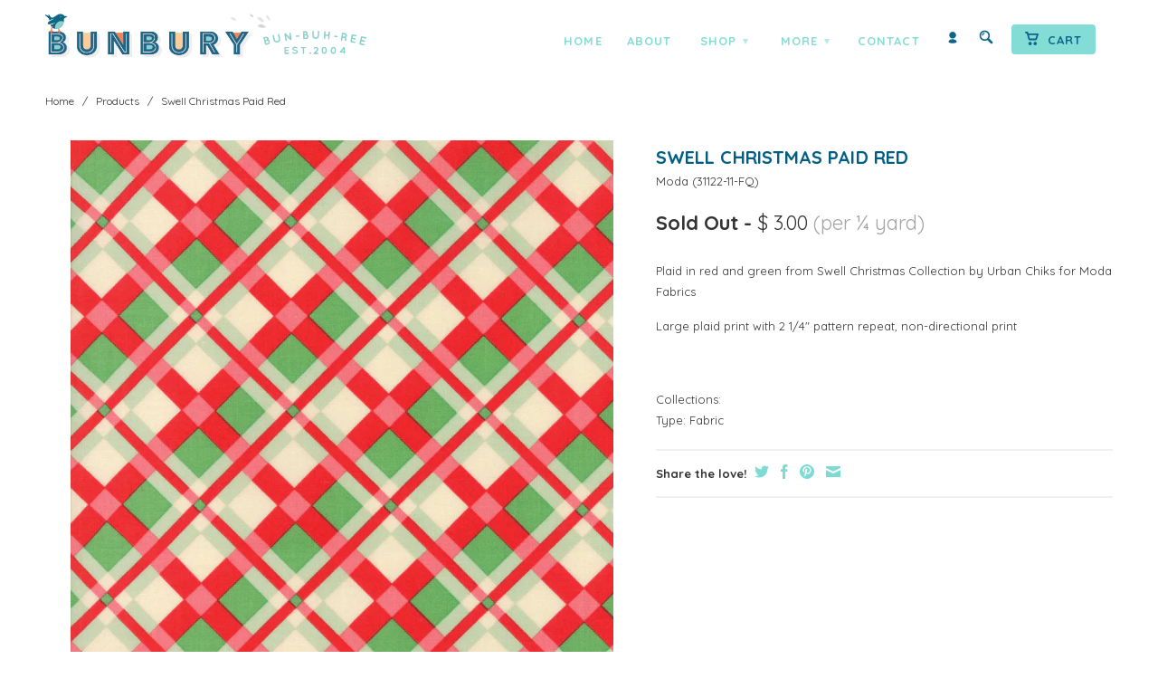

--- FILE ---
content_type: text/html; charset=utf-8
request_url: https://www.bunburyfabrics.com/products/swell-christmas-paid-red
body_size: 19200
content:
<!DOCTYPE html>
<!--[if lt IE 7 ]><html class="ie ie6" lang="en"> <![endif]-->
<!--[if IE 7 ]><html class="ie ie7" lang="en"> <![endif]-->
<!--[if IE 8 ]><html class="ie ie8" lang="en"> <![endif]-->
<!--[if (gte IE 9)|!(IE)]><!--><html lang="en"> <!--<![endif]-->

<head>
<!-- Google tag (gtag.js) -->
<script async src="https://www.googletagmanager.com/gtag/js?id=AW-1047105641"></script>
<script>
  window.dataLayer = window.dataLayer || [];
  function gtag(){dataLayer.push(arguments);}
  gtag('js', new Date());

  gtag('config', 'AW-1047105641');
</script>
    
    <meta name="p:domain_verify" content="d83054ebf78369afce29eecca9050491"/>
       
    <meta charset="utf-8">
    <meta http-equiv="cleartype" content="on">
    <meta name="robots" content="index,follow">
      
           
    <title>Swell Christmas Paid Red - Bunbury Fabrics</title>
    
    
      <meta name="description" content="Plaid in red and green from Swell Christmas Collection by Urban Chiks for Moda Fabrics Large plaid print with 2 1/4&quot; pattern repeat, non-directional print  " />
    

    <!-- Custom Fonts -->
    <link href="//fonts.googleapis.com/css?family=.|Open+Sans:light,normal,bold|Quicksand:light,normal,bold|Quicksand:light,normal,bold|Quicksand:light,normal,bold" rel="stylesheet" type="text/css" />

    

<meta property="og:site_name" content="Bunbury Fabrics">
<meta property="og:url" content="https://www.bunburyfabrics.com/products/swell-christmas-paid-red">
<meta property="og:title" content="Swell Christmas Paid Red">
<meta property="og:type" content="product">
<meta property="og:description" content="Plaid in red and green from Swell Christmas Collection by Urban Chiks for Moda Fabrics Large plaid print with 2 1/4&quot; pattern repeat, non-directional print  "><meta property="og:image" content="http://www.bunburyfabrics.com/cdn/shop/products/31122-11_dade50fc-b056-4b26-b0cf-c6b437136e8e.jpg?v=1585878730">
  <meta property="og:image:secure_url" content="https://www.bunburyfabrics.com/cdn/shop/products/31122-11_dade50fc-b056-4b26-b0cf-c6b437136e8e.jpg?v=1585878730">
  <meta property="og:image:width" content="700">
  <meta property="og:image:height" content="700"><meta property="og:price:amount" content="3.00">
  <meta property="og:price:currency" content="USD"><meta name="twitter:card" content="summary_large_image">
<meta name="twitter:title" content="Swell Christmas Paid Red">
<meta name="twitter:description" content="Plaid in red and green from Swell Christmas Collection by Urban Chiks for Moda Fabrics Large plaid print with 2 1/4&quot; pattern repeat, non-directional print  ">

    
    

    <!-- Mobile Specific Metas -->
    <meta name="HandheldFriendly" content="True">
    <meta name="MobileOptimized" content="320">
    <meta name="viewport" content="width=device-width, initial-scale=1, maximum-scale=1"> 

    <!-- Stylesheets -->
    <link href="//www.bunburyfabrics.com/cdn/shop/t/28/assets/styles.css?v=167559248080098627481728074598" rel="stylesheet" type="text/css" media="all" />
    <!--[if lte IE 9]>
      <link href="//www.bunburyfabrics.com/cdn/shop/t/28/assets/ie.css?v=16370617434440559491727823903" rel="stylesheet" type="text/css" media="all" />
    <![endif]-->
    <!--[if lte IE 7]>
      <script src="//www.bunburyfabrics.com/cdn/shop/t/28/assets/lte-ie7.js?v=163036231798125265921727823903" type="text/javascript"></script>
    <![endif]-->
    <link href="//www.bunburyfabrics.com/cdn/shop/t/28/assets/aeolidia.scss.css?v=77300374599110329831728070760" rel="stylesheet" type="text/css" media="all" />

    <!-- Icons -->
    <!-- /snippets/favicons.liquid -->
<link rel="apple-touch-icon" sizes="72x72" href="//www.bunburyfabrics.com/cdn/shop/t/28/assets/apple-touch-icon-72.png?v=151112699612231643081727823903">
<link rel="apple-touch-icon" sizes="76x76" href="//www.bunburyfabrics.com/cdn/shop/t/28/assets/apple-touch-icon-76.png?v=87754138956927724931727823903">
<link rel="apple-touch-icon" sizes="114x114" href="//www.bunburyfabrics.com/cdn/shop/t/28/assets/apple-touch-icon-114.png?v=179262338845385923611727823903">
<link rel="apple-touch-icon" sizes="120x120" href="//www.bunburyfabrics.com/cdn/shop/t/28/assets/apple-touch-icon-120.png?v=62554619951950176131727823903">
<link rel="apple-touch-icon" sizes="152x152" href="//www.bunburyfabrics.com/cdn/shop/t/28/assets/apple-touch-icon-152.png?v=175219369231488926631727823903">
<link rel="apple-touch-icon" sizes="167x167" href="//www.bunburyfabrics.com/cdn/shop/t/28/assets/apple-touch-icon-167.png?v=86166735830304160001727823903">
<link rel="apple-touch-icon" sizes="180x180" href="//www.bunburyfabrics.com/cdn/shop/t/28/assets/apple-touch-icon.png?v=78344512974278309641727823903">
<link rel="apple-touch-icon" sizes="196x196" href="//www.bunburyfabrics.com/cdn/shop/t/28/assets/apple-touch-icon-196.png?v=180143136332716244571727823903">
<link rel="icon" type="image/png" href="//www.bunburyfabrics.com/cdn/shop/t/28/assets/favicon-16x16.png?v=105132412965732833911727823903" sizes="16x16">
<link rel="icon" type="image/png" href="//www.bunburyfabrics.com/cdn/shop/t/28/assets/favicon-32x32.png?v=167838126253497199901727823903" sizes="32x32">
<link rel="icon" type="image/png" href="//www.bunburyfabrics.com/cdn/shop/t/28/assets/favicon-96x96.png?v=99586195465369746441727823903" sizes="96x96">
<link rel="icon" type="image/png" href="//www.bunburyfabrics.com/cdn/shop/t/28/assets/favicon-192x192.png?v=24000361823534837561727823903" sizes="192x192">
<link rel="manifest" href="//www.bunburyfabrics.com/cdn/shop/t/28/assets/manifest.json?v=19887788437393921251727823903">
<link rel="shortcut icon" sizes="196x196" href="//www.bunburyfabrics.com/cdn/shop/t/28/assets/apple-touch-icon-196.png?v=180143136332716244571727823903">
<meta name="apple-mobile-web-app-title" content="Bunbury Fabrics">
<meta name="application-name" content="Bunbury Fabrics">
<meta name="msapplication-config" content="//www.bunburyfabrics.com/cdn/shop/t/28/assets/browserconfig.xml?v=131456168448717392161727824777">
<meta name="theme-color" content="#005d83">
    <link rel="shortcut icon" type="image/x-icon" href="//www.bunburyfabrics.com/cdn/shop/t/28/assets/favicon.png?v=79762452325989656661727823903">
    <link rel="canonical" href="https://www.bunburyfabrics.com/products/swell-christmas-paid-red" />
    
    
   
    <!-- Block indexing for spam links 21 Jan 2024 --><!-- jQuery and jQuery fallback -->
    <script src="//ajax.googleapis.com/ajax/libs/jquery/1.11.2/jquery.min.js"></script>
    <script>window.jQuery || document.write("<script src='//www.bunburyfabrics.com/cdn/shop/t/28/assets/jquery.min.js?v=137856824382255512321727823903'>\x3C/script>")</script>
    <script src="//www.bunburyfabrics.com/cdn/shop/t/28/assets/app.js?v=178808291145851209441727823903" type="text/javascript"></script>
    
    <script src="//www.bunburyfabrics.com/cdn/shopifycloud/storefront/assets/themes_support/option_selection-b017cd28.js" type="text/javascript"></script>        
    <script>window.performance && window.performance.mark && window.performance.mark('shopify.content_for_header.start');</script><meta name="google-site-verification" content="YVzH8FuspbbWUsEWrNM46Ww3p55LclaXWSnW0iKYMJo">
<meta id="shopify-digital-wallet" name="shopify-digital-wallet" content="/8921218/digital_wallets/dialog">
<meta name="shopify-checkout-api-token" content="09adbd92b2dbb03d2d5d8071bdf4d93f">
<meta id="in-context-paypal-metadata" data-shop-id="8921218" data-venmo-supported="false" data-environment="production" data-locale="en_US" data-paypal-v4="true" data-currency="USD">
<link rel="alternate" type="application/json+oembed" href="https://www.bunburyfabrics.com/products/swell-christmas-paid-red.oembed">
<script async="async" src="/checkouts/internal/preloads.js?locale=en-US"></script>
<link rel="preconnect" href="https://shop.app" crossorigin="anonymous">
<script async="async" src="https://shop.app/checkouts/internal/preloads.js?locale=en-US&shop_id=8921218" crossorigin="anonymous"></script>
<script id="apple-pay-shop-capabilities" type="application/json">{"shopId":8921218,"countryCode":"US","currencyCode":"USD","merchantCapabilities":["supports3DS"],"merchantId":"gid:\/\/shopify\/Shop\/8921218","merchantName":"Bunbury Fabrics","requiredBillingContactFields":["postalAddress","email","phone"],"requiredShippingContactFields":["postalAddress","email","phone"],"shippingType":"shipping","supportedNetworks":["visa","masterCard","amex","discover","elo","jcb"],"total":{"type":"pending","label":"Bunbury Fabrics","amount":"1.00"},"shopifyPaymentsEnabled":true,"supportsSubscriptions":true}</script>
<script id="shopify-features" type="application/json">{"accessToken":"09adbd92b2dbb03d2d5d8071bdf4d93f","betas":["rich-media-storefront-analytics"],"domain":"www.bunburyfabrics.com","predictiveSearch":true,"shopId":8921218,"locale":"en"}</script>
<script>var Shopify = Shopify || {};
Shopify.shop = "bunbury-2.myshopify.com";
Shopify.locale = "en";
Shopify.currency = {"active":"USD","rate":"1.0"};
Shopify.country = "US";
Shopify.theme = {"name":"Retina 2.1 - 1\/4 yard price - NEWSLETTER","id":172585222438,"schema_name":null,"schema_version":null,"theme_store_id":null,"role":"main"};
Shopify.theme.handle = "null";
Shopify.theme.style = {"id":null,"handle":null};
Shopify.cdnHost = "www.bunburyfabrics.com/cdn";
Shopify.routes = Shopify.routes || {};
Shopify.routes.root = "/";</script>
<script type="module">!function(o){(o.Shopify=o.Shopify||{}).modules=!0}(window);</script>
<script>!function(o){function n(){var o=[];function n(){o.push(Array.prototype.slice.apply(arguments))}return n.q=o,n}var t=o.Shopify=o.Shopify||{};t.loadFeatures=n(),t.autoloadFeatures=n()}(window);</script>
<script>
  window.ShopifyPay = window.ShopifyPay || {};
  window.ShopifyPay.apiHost = "shop.app\/pay";
  window.ShopifyPay.redirectState = null;
</script>
<script id="shop-js-analytics" type="application/json">{"pageType":"product"}</script>
<script defer="defer" async type="module" src="//www.bunburyfabrics.com/cdn/shopifycloud/shop-js/modules/v2/client.init-shop-cart-sync_C5BV16lS.en.esm.js"></script>
<script defer="defer" async type="module" src="//www.bunburyfabrics.com/cdn/shopifycloud/shop-js/modules/v2/chunk.common_CygWptCX.esm.js"></script>
<script type="module">
  await import("//www.bunburyfabrics.com/cdn/shopifycloud/shop-js/modules/v2/client.init-shop-cart-sync_C5BV16lS.en.esm.js");
await import("//www.bunburyfabrics.com/cdn/shopifycloud/shop-js/modules/v2/chunk.common_CygWptCX.esm.js");

  window.Shopify.SignInWithShop?.initShopCartSync?.({"fedCMEnabled":true,"windoidEnabled":true});

</script>
<script>
  window.Shopify = window.Shopify || {};
  if (!window.Shopify.featureAssets) window.Shopify.featureAssets = {};
  window.Shopify.featureAssets['shop-js'] = {"shop-cart-sync":["modules/v2/client.shop-cart-sync_ZFArdW7E.en.esm.js","modules/v2/chunk.common_CygWptCX.esm.js"],"shop-button":["modules/v2/client.shop-button_tlx5R9nI.en.esm.js","modules/v2/chunk.common_CygWptCX.esm.js"],"init-fed-cm":["modules/v2/client.init-fed-cm_CmiC4vf6.en.esm.js","modules/v2/chunk.common_CygWptCX.esm.js"],"init-windoid":["modules/v2/client.init-windoid_sURxWdc1.en.esm.js","modules/v2/chunk.common_CygWptCX.esm.js"],"init-shop-cart-sync":["modules/v2/client.init-shop-cart-sync_C5BV16lS.en.esm.js","modules/v2/chunk.common_CygWptCX.esm.js"],"init-shop-email-lookup-coordinator":["modules/v2/client.init-shop-email-lookup-coordinator_B8hsDcYM.en.esm.js","modules/v2/chunk.common_CygWptCX.esm.js"],"shop-cash-offers":["modules/v2/client.shop-cash-offers_DOA2yAJr.en.esm.js","modules/v2/chunk.common_CygWptCX.esm.js","modules/v2/chunk.modal_D71HUcav.esm.js"],"pay-button":["modules/v2/client.pay-button_FdsNuTd3.en.esm.js","modules/v2/chunk.common_CygWptCX.esm.js"],"shop-login-button":["modules/v2/client.shop-login-button_C5VAVYt1.en.esm.js","modules/v2/chunk.common_CygWptCX.esm.js","modules/v2/chunk.modal_D71HUcav.esm.js"],"shop-toast-manager":["modules/v2/client.shop-toast-manager_ClPi3nE9.en.esm.js","modules/v2/chunk.common_CygWptCX.esm.js"],"avatar":["modules/v2/client.avatar_BTnouDA3.en.esm.js"],"init-shop-for-new-customer-accounts":["modules/v2/client.init-shop-for-new-customer-accounts_ChsxoAhi.en.esm.js","modules/v2/client.shop-login-button_C5VAVYt1.en.esm.js","modules/v2/chunk.common_CygWptCX.esm.js","modules/v2/chunk.modal_D71HUcav.esm.js"],"init-customer-accounts":["modules/v2/client.init-customer-accounts_DxDtT_ad.en.esm.js","modules/v2/client.shop-login-button_C5VAVYt1.en.esm.js","modules/v2/chunk.common_CygWptCX.esm.js","modules/v2/chunk.modal_D71HUcav.esm.js"],"init-customer-accounts-sign-up":["modules/v2/client.init-customer-accounts-sign-up_CPSyQ0Tj.en.esm.js","modules/v2/client.shop-login-button_C5VAVYt1.en.esm.js","modules/v2/chunk.common_CygWptCX.esm.js","modules/v2/chunk.modal_D71HUcav.esm.js"],"lead-capture":["modules/v2/client.lead-capture_Bi8yE_yS.en.esm.js","modules/v2/chunk.common_CygWptCX.esm.js","modules/v2/chunk.modal_D71HUcav.esm.js"],"checkout-modal":["modules/v2/client.checkout-modal_BPM8l0SH.en.esm.js","modules/v2/chunk.common_CygWptCX.esm.js","modules/v2/chunk.modal_D71HUcav.esm.js"],"shop-follow-button":["modules/v2/client.shop-follow-button_Cva4Ekp9.en.esm.js","modules/v2/chunk.common_CygWptCX.esm.js","modules/v2/chunk.modal_D71HUcav.esm.js"],"shop-login":["modules/v2/client.shop-login_D6lNrXab.en.esm.js","modules/v2/chunk.common_CygWptCX.esm.js","modules/v2/chunk.modal_D71HUcav.esm.js"],"payment-terms":["modules/v2/client.payment-terms_CZxnsJam.en.esm.js","modules/v2/chunk.common_CygWptCX.esm.js","modules/v2/chunk.modal_D71HUcav.esm.js"]};
</script>
<script id="__st">var __st={"a":8921218,"offset":-28800,"reqid":"a30368df-8f6b-4245-859f-0ac527690b0f-1768844194","pageurl":"www.bunburyfabrics.com\/products\/swell-christmas-paid-red","u":"b374e756dc4f","p":"product","rtyp":"product","rid":2699594301521};</script>
<script>window.ShopifyPaypalV4VisibilityTracking = true;</script>
<script id="captcha-bootstrap">!function(){'use strict';const t='contact',e='account',n='new_comment',o=[[t,t],['blogs',n],['comments',n],[t,'customer']],c=[[e,'customer_login'],[e,'guest_login'],[e,'recover_customer_password'],[e,'create_customer']],r=t=>t.map((([t,e])=>`form[action*='/${t}']:not([data-nocaptcha='true']) input[name='form_type'][value='${e}']`)).join(','),a=t=>()=>t?[...document.querySelectorAll(t)].map((t=>t.form)):[];function s(){const t=[...o],e=r(t);return a(e)}const i='password',u='form_key',d=['recaptcha-v3-token','g-recaptcha-response','h-captcha-response',i],f=()=>{try{return window.sessionStorage}catch{return}},m='__shopify_v',_=t=>t.elements[u];function p(t,e,n=!1){try{const o=window.sessionStorage,c=JSON.parse(o.getItem(e)),{data:r}=function(t){const{data:e,action:n}=t;return t[m]||n?{data:e,action:n}:{data:t,action:n}}(c);for(const[e,n]of Object.entries(r))t.elements[e]&&(t.elements[e].value=n);n&&o.removeItem(e)}catch(o){console.error('form repopulation failed',{error:o})}}const l='form_type',E='cptcha';function T(t){t.dataset[E]=!0}const w=window,h=w.document,L='Shopify',v='ce_forms',y='captcha';let A=!1;((t,e)=>{const n=(g='f06e6c50-85a8-45c8-87d0-21a2b65856fe',I='https://cdn.shopify.com/shopifycloud/storefront-forms-hcaptcha/ce_storefront_forms_captcha_hcaptcha.v1.5.2.iife.js',D={infoText:'Protected by hCaptcha',privacyText:'Privacy',termsText:'Terms'},(t,e,n)=>{const o=w[L][v],c=o.bindForm;if(c)return c(t,g,e,D).then(n);var r;o.q.push([[t,g,e,D],n]),r=I,A||(h.body.append(Object.assign(h.createElement('script'),{id:'captcha-provider',async:!0,src:r})),A=!0)});var g,I,D;w[L]=w[L]||{},w[L][v]=w[L][v]||{},w[L][v].q=[],w[L][y]=w[L][y]||{},w[L][y].protect=function(t,e){n(t,void 0,e),T(t)},Object.freeze(w[L][y]),function(t,e,n,w,h,L){const[v,y,A,g]=function(t,e,n){const i=e?o:[],u=t?c:[],d=[...i,...u],f=r(d),m=r(i),_=r(d.filter((([t,e])=>n.includes(e))));return[a(f),a(m),a(_),s()]}(w,h,L),I=t=>{const e=t.target;return e instanceof HTMLFormElement?e:e&&e.form},D=t=>v().includes(t);t.addEventListener('submit',(t=>{const e=I(t);if(!e)return;const n=D(e)&&!e.dataset.hcaptchaBound&&!e.dataset.recaptchaBound,o=_(e),c=g().includes(e)&&(!o||!o.value);(n||c)&&t.preventDefault(),c&&!n&&(function(t){try{if(!f())return;!function(t){const e=f();if(!e)return;const n=_(t);if(!n)return;const o=n.value;o&&e.removeItem(o)}(t);const e=Array.from(Array(32),(()=>Math.random().toString(36)[2])).join('');!function(t,e){_(t)||t.append(Object.assign(document.createElement('input'),{type:'hidden',name:u})),t.elements[u].value=e}(t,e),function(t,e){const n=f();if(!n)return;const o=[...t.querySelectorAll(`input[type='${i}']`)].map((({name:t})=>t)),c=[...d,...o],r={};for(const[a,s]of new FormData(t).entries())c.includes(a)||(r[a]=s);n.setItem(e,JSON.stringify({[m]:1,action:t.action,data:r}))}(t,e)}catch(e){console.error('failed to persist form',e)}}(e),e.submit())}));const S=(t,e)=>{t&&!t.dataset[E]&&(n(t,e.some((e=>e===t))),T(t))};for(const o of['focusin','change'])t.addEventListener(o,(t=>{const e=I(t);D(e)&&S(e,y())}));const B=e.get('form_key'),M=e.get(l),P=B&&M;t.addEventListener('DOMContentLoaded',(()=>{const t=y();if(P)for(const e of t)e.elements[l].value===M&&p(e,B);[...new Set([...A(),...v().filter((t=>'true'===t.dataset.shopifyCaptcha))])].forEach((e=>S(e,t)))}))}(h,new URLSearchParams(w.location.search),n,t,e,['guest_login'])})(!0,!0)}();</script>
<script integrity="sha256-4kQ18oKyAcykRKYeNunJcIwy7WH5gtpwJnB7kiuLZ1E=" data-source-attribution="shopify.loadfeatures" defer="defer" src="//www.bunburyfabrics.com/cdn/shopifycloud/storefront/assets/storefront/load_feature-a0a9edcb.js" crossorigin="anonymous"></script>
<script crossorigin="anonymous" defer="defer" src="//www.bunburyfabrics.com/cdn/shopifycloud/storefront/assets/shopify_pay/storefront-65b4c6d7.js?v=20250812"></script>
<script data-source-attribution="shopify.dynamic_checkout.dynamic.init">var Shopify=Shopify||{};Shopify.PaymentButton=Shopify.PaymentButton||{isStorefrontPortableWallets:!0,init:function(){window.Shopify.PaymentButton.init=function(){};var t=document.createElement("script");t.src="https://www.bunburyfabrics.com/cdn/shopifycloud/portable-wallets/latest/portable-wallets.en.js",t.type="module",document.head.appendChild(t)}};
</script>
<script data-source-attribution="shopify.dynamic_checkout.buyer_consent">
  function portableWalletsHideBuyerConsent(e){var t=document.getElementById("shopify-buyer-consent"),n=document.getElementById("shopify-subscription-policy-button");t&&n&&(t.classList.add("hidden"),t.setAttribute("aria-hidden","true"),n.removeEventListener("click",e))}function portableWalletsShowBuyerConsent(e){var t=document.getElementById("shopify-buyer-consent"),n=document.getElementById("shopify-subscription-policy-button");t&&n&&(t.classList.remove("hidden"),t.removeAttribute("aria-hidden"),n.addEventListener("click",e))}window.Shopify?.PaymentButton&&(window.Shopify.PaymentButton.hideBuyerConsent=portableWalletsHideBuyerConsent,window.Shopify.PaymentButton.showBuyerConsent=portableWalletsShowBuyerConsent);
</script>
<script data-source-attribution="shopify.dynamic_checkout.cart.bootstrap">document.addEventListener("DOMContentLoaded",(function(){function t(){return document.querySelector("shopify-accelerated-checkout-cart, shopify-accelerated-checkout")}if(t())Shopify.PaymentButton.init();else{new MutationObserver((function(e,n){t()&&(Shopify.PaymentButton.init(),n.disconnect())})).observe(document.body,{childList:!0,subtree:!0})}}));
</script>
<link id="shopify-accelerated-checkout-styles" rel="stylesheet" media="screen" href="https://www.bunburyfabrics.com/cdn/shopifycloud/portable-wallets/latest/accelerated-checkout-backwards-compat.css" crossorigin="anonymous">
<style id="shopify-accelerated-checkout-cart">
        #shopify-buyer-consent {
  margin-top: 1em;
  display: inline-block;
  width: 100%;
}

#shopify-buyer-consent.hidden {
  display: none;
}

#shopify-subscription-policy-button {
  background: none;
  border: none;
  padding: 0;
  text-decoration: underline;
  font-size: inherit;
  cursor: pointer;
}

#shopify-subscription-policy-button::before {
  box-shadow: none;
}

      </style>

<script>window.performance && window.performance.mark && window.performance.mark('shopify.content_for_header.end');</script>

<script src="https://cdn.shopify.com/extensions/19689677-6488-4a31-adf3-fcf4359c5fd9/forms-2295/assets/shopify-forms-loader.js" type="text/javascript" defer="defer"></script>
<link href="https://monorail-edge.shopifysvc.com" rel="dns-prefetch">
<script>(function(){if ("sendBeacon" in navigator && "performance" in window) {try {var session_token_from_headers = performance.getEntriesByType('navigation')[0].serverTiming.find(x => x.name == '_s').description;} catch {var session_token_from_headers = undefined;}var session_cookie_matches = document.cookie.match(/_shopify_s=([^;]*)/);var session_token_from_cookie = session_cookie_matches && session_cookie_matches.length === 2 ? session_cookie_matches[1] : "";var session_token = session_token_from_headers || session_token_from_cookie || "";function handle_abandonment_event(e) {var entries = performance.getEntries().filter(function(entry) {return /monorail-edge.shopifysvc.com/.test(entry.name);});if (!window.abandonment_tracked && entries.length === 0) {window.abandonment_tracked = true;var currentMs = Date.now();var navigation_start = performance.timing.navigationStart;var payload = {shop_id: 8921218,url: window.location.href,navigation_start,duration: currentMs - navigation_start,session_token,page_type: "product"};window.navigator.sendBeacon("https://monorail-edge.shopifysvc.com/v1/produce", JSON.stringify({schema_id: "online_store_buyer_site_abandonment/1.1",payload: payload,metadata: {event_created_at_ms: currentMs,event_sent_at_ms: currentMs}}));}}window.addEventListener('pagehide', handle_abandonment_event);}}());</script>
<script id="web-pixels-manager-setup">(function e(e,d,r,n,o){if(void 0===o&&(o={}),!Boolean(null===(a=null===(i=window.Shopify)||void 0===i?void 0:i.analytics)||void 0===a?void 0:a.replayQueue)){var i,a;window.Shopify=window.Shopify||{};var t=window.Shopify;t.analytics=t.analytics||{};var s=t.analytics;s.replayQueue=[],s.publish=function(e,d,r){return s.replayQueue.push([e,d,r]),!0};try{self.performance.mark("wpm:start")}catch(e){}var l=function(){var e={modern:/Edge?\/(1{2}[4-9]|1[2-9]\d|[2-9]\d{2}|\d{4,})\.\d+(\.\d+|)|Firefox\/(1{2}[4-9]|1[2-9]\d|[2-9]\d{2}|\d{4,})\.\d+(\.\d+|)|Chrom(ium|e)\/(9{2}|\d{3,})\.\d+(\.\d+|)|(Maci|X1{2}).+ Version\/(15\.\d+|(1[6-9]|[2-9]\d|\d{3,})\.\d+)([,.]\d+|)( \(\w+\)|)( Mobile\/\w+|) Safari\/|Chrome.+OPR\/(9{2}|\d{3,})\.\d+\.\d+|(CPU[ +]OS|iPhone[ +]OS|CPU[ +]iPhone|CPU IPhone OS|CPU iPad OS)[ +]+(15[._]\d+|(1[6-9]|[2-9]\d|\d{3,})[._]\d+)([._]\d+|)|Android:?[ /-](13[3-9]|1[4-9]\d|[2-9]\d{2}|\d{4,})(\.\d+|)(\.\d+|)|Android.+Firefox\/(13[5-9]|1[4-9]\d|[2-9]\d{2}|\d{4,})\.\d+(\.\d+|)|Android.+Chrom(ium|e)\/(13[3-9]|1[4-9]\d|[2-9]\d{2}|\d{4,})\.\d+(\.\d+|)|SamsungBrowser\/([2-9]\d|\d{3,})\.\d+/,legacy:/Edge?\/(1[6-9]|[2-9]\d|\d{3,})\.\d+(\.\d+|)|Firefox\/(5[4-9]|[6-9]\d|\d{3,})\.\d+(\.\d+|)|Chrom(ium|e)\/(5[1-9]|[6-9]\d|\d{3,})\.\d+(\.\d+|)([\d.]+$|.*Safari\/(?![\d.]+ Edge\/[\d.]+$))|(Maci|X1{2}).+ Version\/(10\.\d+|(1[1-9]|[2-9]\d|\d{3,})\.\d+)([,.]\d+|)( \(\w+\)|)( Mobile\/\w+|) Safari\/|Chrome.+OPR\/(3[89]|[4-9]\d|\d{3,})\.\d+\.\d+|(CPU[ +]OS|iPhone[ +]OS|CPU[ +]iPhone|CPU IPhone OS|CPU iPad OS)[ +]+(10[._]\d+|(1[1-9]|[2-9]\d|\d{3,})[._]\d+)([._]\d+|)|Android:?[ /-](13[3-9]|1[4-9]\d|[2-9]\d{2}|\d{4,})(\.\d+|)(\.\d+|)|Mobile Safari.+OPR\/([89]\d|\d{3,})\.\d+\.\d+|Android.+Firefox\/(13[5-9]|1[4-9]\d|[2-9]\d{2}|\d{4,})\.\d+(\.\d+|)|Android.+Chrom(ium|e)\/(13[3-9]|1[4-9]\d|[2-9]\d{2}|\d{4,})\.\d+(\.\d+|)|Android.+(UC? ?Browser|UCWEB|U3)[ /]?(15\.([5-9]|\d{2,})|(1[6-9]|[2-9]\d|\d{3,})\.\d+)\.\d+|SamsungBrowser\/(5\.\d+|([6-9]|\d{2,})\.\d+)|Android.+MQ{2}Browser\/(14(\.(9|\d{2,})|)|(1[5-9]|[2-9]\d|\d{3,})(\.\d+|))(\.\d+|)|K[Aa][Ii]OS\/(3\.\d+|([4-9]|\d{2,})\.\d+)(\.\d+|)/},d=e.modern,r=e.legacy,n=navigator.userAgent;return n.match(d)?"modern":n.match(r)?"legacy":"unknown"}(),u="modern"===l?"modern":"legacy",c=(null!=n?n:{modern:"",legacy:""})[u],f=function(e){return[e.baseUrl,"/wpm","/b",e.hashVersion,"modern"===e.buildTarget?"m":"l",".js"].join("")}({baseUrl:d,hashVersion:r,buildTarget:u}),m=function(e){var d=e.version,r=e.bundleTarget,n=e.surface,o=e.pageUrl,i=e.monorailEndpoint;return{emit:function(e){var a=e.status,t=e.errorMsg,s=(new Date).getTime(),l=JSON.stringify({metadata:{event_sent_at_ms:s},events:[{schema_id:"web_pixels_manager_load/3.1",payload:{version:d,bundle_target:r,page_url:o,status:a,surface:n,error_msg:t},metadata:{event_created_at_ms:s}}]});if(!i)return console&&console.warn&&console.warn("[Web Pixels Manager] No Monorail endpoint provided, skipping logging."),!1;try{return self.navigator.sendBeacon.bind(self.navigator)(i,l)}catch(e){}var u=new XMLHttpRequest;try{return u.open("POST",i,!0),u.setRequestHeader("Content-Type","text/plain"),u.send(l),!0}catch(e){return console&&console.warn&&console.warn("[Web Pixels Manager] Got an unhandled error while logging to Monorail."),!1}}}}({version:r,bundleTarget:l,surface:e.surface,pageUrl:self.location.href,monorailEndpoint:e.monorailEndpoint});try{o.browserTarget=l,function(e){var d=e.src,r=e.async,n=void 0===r||r,o=e.onload,i=e.onerror,a=e.sri,t=e.scriptDataAttributes,s=void 0===t?{}:t,l=document.createElement("script"),u=document.querySelector("head"),c=document.querySelector("body");if(l.async=n,l.src=d,a&&(l.integrity=a,l.crossOrigin="anonymous"),s)for(var f in s)if(Object.prototype.hasOwnProperty.call(s,f))try{l.dataset[f]=s[f]}catch(e){}if(o&&l.addEventListener("load",o),i&&l.addEventListener("error",i),u)u.appendChild(l);else{if(!c)throw new Error("Did not find a head or body element to append the script");c.appendChild(l)}}({src:f,async:!0,onload:function(){if(!function(){var e,d;return Boolean(null===(d=null===(e=window.Shopify)||void 0===e?void 0:e.analytics)||void 0===d?void 0:d.initialized)}()){var d=window.webPixelsManager.init(e)||void 0;if(d){var r=window.Shopify.analytics;r.replayQueue.forEach((function(e){var r=e[0],n=e[1],o=e[2];d.publishCustomEvent(r,n,o)})),r.replayQueue=[],r.publish=d.publishCustomEvent,r.visitor=d.visitor,r.initialized=!0}}},onerror:function(){return m.emit({status:"failed",errorMsg:"".concat(f," has failed to load")})},sri:function(e){var d=/^sha384-[A-Za-z0-9+/=]+$/;return"string"==typeof e&&d.test(e)}(c)?c:"",scriptDataAttributes:o}),m.emit({status:"loading"})}catch(e){m.emit({status:"failed",errorMsg:(null==e?void 0:e.message)||"Unknown error"})}}})({shopId: 8921218,storefrontBaseUrl: "https://www.bunburyfabrics.com",extensionsBaseUrl: "https://extensions.shopifycdn.com/cdn/shopifycloud/web-pixels-manager",monorailEndpoint: "https://monorail-edge.shopifysvc.com/unstable/produce_batch",surface: "storefront-renderer",enabledBetaFlags: ["2dca8a86"],webPixelsConfigList: [{"id":"828113190","configuration":"{\"config\":\"{\\\"google_tag_ids\\\":[\\\"AW-1047105641\\\",\\\"GT-PBN54H9\\\",\\\"GT-MKTDC8C\\\"],\\\"target_country\\\":\\\"US\\\",\\\"gtag_events\\\":[{\\\"type\\\":\\\"search\\\",\\\"action_label\\\":[\\\"G-GQT5NG49GJ\\\",\\\"AW-1047105641\\\/qYNSCNCMuJUBEOmgpvMD\\\",\\\"AW-1047105641\\\"]},{\\\"type\\\":\\\"begin_checkout\\\",\\\"action_label\\\":[\\\"G-GQT5NG49GJ\\\",\\\"AW-1047105641\\\/LxISCM2MuJUBEOmgpvMD\\\",\\\"AW-1047105641\\\"]},{\\\"type\\\":\\\"view_item\\\",\\\"action_label\\\":[\\\"G-GQT5NG49GJ\\\",\\\"AW-1047105641\\\/DEhRCM-LuJUBEOmgpvMD\\\",\\\"MC-Y6LDMDS00W\\\",\\\"AW-1047105641\\\"]},{\\\"type\\\":\\\"purchase\\\",\\\"action_label\\\":[\\\"G-GQT5NG49GJ\\\",\\\"AW-1047105641\\\/WeDrCMyLuJUBEOmgpvMD\\\",\\\"MC-Y6LDMDS00W\\\",\\\"AW-1047105641\\\"]},{\\\"type\\\":\\\"page_view\\\",\\\"action_label\\\":[\\\"G-GQT5NG49GJ\\\",\\\"AW-1047105641\\\/F8KLCMmLuJUBEOmgpvMD\\\",\\\"MC-Y6LDMDS00W\\\",\\\"AW-1047105641\\\"]},{\\\"type\\\":\\\"add_payment_info\\\",\\\"action_label\\\":[\\\"G-GQT5NG49GJ\\\",\\\"AW-1047105641\\\/svyWCNOMuJUBEOmgpvMD\\\",\\\"AW-1047105641\\\"]},{\\\"type\\\":\\\"add_to_cart\\\",\\\"action_label\\\":[\\\"G-GQT5NG49GJ\\\",\\\"AW-1047105641\\\/XW3yCMqMuJUBEOmgpvMD\\\",\\\"AW-1047105641\\\"]}],\\\"enable_monitoring_mode\\\":false}\"}","eventPayloadVersion":"v1","runtimeContext":"OPEN","scriptVersion":"b2a88bafab3e21179ed38636efcd8a93","type":"APP","apiClientId":1780363,"privacyPurposes":[],"dataSharingAdjustments":{"protectedCustomerApprovalScopes":["read_customer_address","read_customer_email","read_customer_name","read_customer_personal_data","read_customer_phone"]}},{"id":"164593958","configuration":"{\"tagID\":\"2612400240200\"}","eventPayloadVersion":"v1","runtimeContext":"STRICT","scriptVersion":"18031546ee651571ed29edbe71a3550b","type":"APP","apiClientId":3009811,"privacyPurposes":["ANALYTICS","MARKETING","SALE_OF_DATA"],"dataSharingAdjustments":{"protectedCustomerApprovalScopes":["read_customer_address","read_customer_email","read_customer_name","read_customer_personal_data","read_customer_phone"]}},{"id":"shopify-app-pixel","configuration":"{}","eventPayloadVersion":"v1","runtimeContext":"STRICT","scriptVersion":"0450","apiClientId":"shopify-pixel","type":"APP","privacyPurposes":["ANALYTICS","MARKETING"]},{"id":"shopify-custom-pixel","eventPayloadVersion":"v1","runtimeContext":"LAX","scriptVersion":"0450","apiClientId":"shopify-pixel","type":"CUSTOM","privacyPurposes":["ANALYTICS","MARKETING"]}],isMerchantRequest: false,initData: {"shop":{"name":"Bunbury Fabrics","paymentSettings":{"currencyCode":"USD"},"myshopifyDomain":"bunbury-2.myshopify.com","countryCode":"US","storefrontUrl":"https:\/\/www.bunburyfabrics.com"},"customer":null,"cart":null,"checkout":null,"productVariants":[{"price":{"amount":3.0,"currencyCode":"USD"},"product":{"title":"Swell Christmas Paid Red","vendor":"Moda","id":"2699594301521","untranslatedTitle":"Swell Christmas Paid Red","url":"\/products\/swell-christmas-paid-red","type":"Fabric"},"id":"47893243101478","image":{"src":"\/\/www.bunburyfabrics.com\/cdn\/shop\/products\/31122-11_dade50fc-b056-4b26-b0cf-c6b437136e8e.jpg?v=1585878730"},"sku":"31122-11-FQ","title":"Default Title","untranslatedTitle":"Default Title"}],"purchasingCompany":null},},"https://www.bunburyfabrics.com/cdn","fcfee988w5aeb613cpc8e4bc33m6693e112",{"modern":"","legacy":""},{"shopId":"8921218","storefrontBaseUrl":"https:\/\/www.bunburyfabrics.com","extensionBaseUrl":"https:\/\/extensions.shopifycdn.com\/cdn\/shopifycloud\/web-pixels-manager","surface":"storefront-renderer","enabledBetaFlags":"[\"2dca8a86\"]","isMerchantRequest":"false","hashVersion":"fcfee988w5aeb613cpc8e4bc33m6693e112","publish":"custom","events":"[[\"page_viewed\",{}],[\"product_viewed\",{\"productVariant\":{\"price\":{\"amount\":3.0,\"currencyCode\":\"USD\"},\"product\":{\"title\":\"Swell Christmas Paid Red\",\"vendor\":\"Moda\",\"id\":\"2699594301521\",\"untranslatedTitle\":\"Swell Christmas Paid Red\",\"url\":\"\/products\/swell-christmas-paid-red\",\"type\":\"Fabric\"},\"id\":\"47893243101478\",\"image\":{\"src\":\"\/\/www.bunburyfabrics.com\/cdn\/shop\/products\/31122-11_dade50fc-b056-4b26-b0cf-c6b437136e8e.jpg?v=1585878730\"},\"sku\":\"31122-11-FQ\",\"title\":\"Default Title\",\"untranslatedTitle\":\"Default Title\"}}]]"});</script><script>
  window.ShopifyAnalytics = window.ShopifyAnalytics || {};
  window.ShopifyAnalytics.meta = window.ShopifyAnalytics.meta || {};
  window.ShopifyAnalytics.meta.currency = 'USD';
  var meta = {"product":{"id":2699594301521,"gid":"gid:\/\/shopify\/Product\/2699594301521","vendor":"Moda","type":"Fabric","handle":"swell-christmas-paid-red","variants":[{"id":47893243101478,"price":300,"name":"Swell Christmas Paid Red","public_title":null,"sku":"31122-11-FQ"}],"remote":false},"page":{"pageType":"product","resourceType":"product","resourceId":2699594301521,"requestId":"a30368df-8f6b-4245-859f-0ac527690b0f-1768844194"}};
  for (var attr in meta) {
    window.ShopifyAnalytics.meta[attr] = meta[attr];
  }
</script>
<script class="analytics">
  (function () {
    var customDocumentWrite = function(content) {
      var jquery = null;

      if (window.jQuery) {
        jquery = window.jQuery;
      } else if (window.Checkout && window.Checkout.$) {
        jquery = window.Checkout.$;
      }

      if (jquery) {
        jquery('body').append(content);
      }
    };

    var hasLoggedConversion = function(token) {
      if (token) {
        return document.cookie.indexOf('loggedConversion=' + token) !== -1;
      }
      return false;
    }

    var setCookieIfConversion = function(token) {
      if (token) {
        var twoMonthsFromNow = new Date(Date.now());
        twoMonthsFromNow.setMonth(twoMonthsFromNow.getMonth() + 2);

        document.cookie = 'loggedConversion=' + token + '; expires=' + twoMonthsFromNow;
      }
    }

    var trekkie = window.ShopifyAnalytics.lib = window.trekkie = window.trekkie || [];
    if (trekkie.integrations) {
      return;
    }
    trekkie.methods = [
      'identify',
      'page',
      'ready',
      'track',
      'trackForm',
      'trackLink'
    ];
    trekkie.factory = function(method) {
      return function() {
        var args = Array.prototype.slice.call(arguments);
        args.unshift(method);
        trekkie.push(args);
        return trekkie;
      };
    };
    for (var i = 0; i < trekkie.methods.length; i++) {
      var key = trekkie.methods[i];
      trekkie[key] = trekkie.factory(key);
    }
    trekkie.load = function(config) {
      trekkie.config = config || {};
      trekkie.config.initialDocumentCookie = document.cookie;
      var first = document.getElementsByTagName('script')[0];
      var script = document.createElement('script');
      script.type = 'text/javascript';
      script.onerror = function(e) {
        var scriptFallback = document.createElement('script');
        scriptFallback.type = 'text/javascript';
        scriptFallback.onerror = function(error) {
                var Monorail = {
      produce: function produce(monorailDomain, schemaId, payload) {
        var currentMs = new Date().getTime();
        var event = {
          schema_id: schemaId,
          payload: payload,
          metadata: {
            event_created_at_ms: currentMs,
            event_sent_at_ms: currentMs
          }
        };
        return Monorail.sendRequest("https://" + monorailDomain + "/v1/produce", JSON.stringify(event));
      },
      sendRequest: function sendRequest(endpointUrl, payload) {
        // Try the sendBeacon API
        if (window && window.navigator && typeof window.navigator.sendBeacon === 'function' && typeof window.Blob === 'function' && !Monorail.isIos12()) {
          var blobData = new window.Blob([payload], {
            type: 'text/plain'
          });

          if (window.navigator.sendBeacon(endpointUrl, blobData)) {
            return true;
          } // sendBeacon was not successful

        } // XHR beacon

        var xhr = new XMLHttpRequest();

        try {
          xhr.open('POST', endpointUrl);
          xhr.setRequestHeader('Content-Type', 'text/plain');
          xhr.send(payload);
        } catch (e) {
          console.log(e);
        }

        return false;
      },
      isIos12: function isIos12() {
        return window.navigator.userAgent.lastIndexOf('iPhone; CPU iPhone OS 12_') !== -1 || window.navigator.userAgent.lastIndexOf('iPad; CPU OS 12_') !== -1;
      }
    };
    Monorail.produce('monorail-edge.shopifysvc.com',
      'trekkie_storefront_load_errors/1.1',
      {shop_id: 8921218,
      theme_id: 172585222438,
      app_name: "storefront",
      context_url: window.location.href,
      source_url: "//www.bunburyfabrics.com/cdn/s/trekkie.storefront.cd680fe47e6c39ca5d5df5f0a32d569bc48c0f27.min.js"});

        };
        scriptFallback.async = true;
        scriptFallback.src = '//www.bunburyfabrics.com/cdn/s/trekkie.storefront.cd680fe47e6c39ca5d5df5f0a32d569bc48c0f27.min.js';
        first.parentNode.insertBefore(scriptFallback, first);
      };
      script.async = true;
      script.src = '//www.bunburyfabrics.com/cdn/s/trekkie.storefront.cd680fe47e6c39ca5d5df5f0a32d569bc48c0f27.min.js';
      first.parentNode.insertBefore(script, first);
    };
    trekkie.load(
      {"Trekkie":{"appName":"storefront","development":false,"defaultAttributes":{"shopId":8921218,"isMerchantRequest":null,"themeId":172585222438,"themeCityHash":"14879466848924793719","contentLanguage":"en","currency":"USD","eventMetadataId":"65b94808-7533-47be-b747-5f28dd1e3367"},"isServerSideCookieWritingEnabled":true,"monorailRegion":"shop_domain","enabledBetaFlags":["65f19447"]},"Session Attribution":{},"S2S":{"facebookCapiEnabled":false,"source":"trekkie-storefront-renderer","apiClientId":580111}}
    );

    var loaded = false;
    trekkie.ready(function() {
      if (loaded) return;
      loaded = true;

      window.ShopifyAnalytics.lib = window.trekkie;

      var originalDocumentWrite = document.write;
      document.write = customDocumentWrite;
      try { window.ShopifyAnalytics.merchantGoogleAnalytics.call(this); } catch(error) {};
      document.write = originalDocumentWrite;

      window.ShopifyAnalytics.lib.page(null,{"pageType":"product","resourceType":"product","resourceId":2699594301521,"requestId":"a30368df-8f6b-4245-859f-0ac527690b0f-1768844194","shopifyEmitted":true});

      var match = window.location.pathname.match(/checkouts\/(.+)\/(thank_you|post_purchase)/)
      var token = match? match[1]: undefined;
      if (!hasLoggedConversion(token)) {
        setCookieIfConversion(token);
        window.ShopifyAnalytics.lib.track("Viewed Product",{"currency":"USD","variantId":47893243101478,"productId":2699594301521,"productGid":"gid:\/\/shopify\/Product\/2699594301521","name":"Swell Christmas Paid Red","price":"3.00","sku":"31122-11-FQ","brand":"Moda","variant":null,"category":"Fabric","nonInteraction":true,"remote":false},undefined,undefined,{"shopifyEmitted":true});
      window.ShopifyAnalytics.lib.track("monorail:\/\/trekkie_storefront_viewed_product\/1.1",{"currency":"USD","variantId":47893243101478,"productId":2699594301521,"productGid":"gid:\/\/shopify\/Product\/2699594301521","name":"Swell Christmas Paid Red","price":"3.00","sku":"31122-11-FQ","brand":"Moda","variant":null,"category":"Fabric","nonInteraction":true,"remote":false,"referer":"https:\/\/www.bunburyfabrics.com\/products\/swell-christmas-paid-red"});
      }
    });


        var eventsListenerScript = document.createElement('script');
        eventsListenerScript.async = true;
        eventsListenerScript.src = "//www.bunburyfabrics.com/cdn/shopifycloud/storefront/assets/shop_events_listener-3da45d37.js";
        document.getElementsByTagName('head')[0].appendChild(eventsListenerScript);

})();</script>
  <script>
  if (!window.ga || (window.ga && typeof window.ga !== 'function')) {
    window.ga = function ga() {
      (window.ga.q = window.ga.q || []).push(arguments);
      if (window.Shopify && window.Shopify.analytics && typeof window.Shopify.analytics.publish === 'function') {
        window.Shopify.analytics.publish("ga_stub_called", {}, {sendTo: "google_osp_migration"});
      }
      console.error("Shopify's Google Analytics stub called with:", Array.from(arguments), "\nSee https://help.shopify.com/manual/promoting-marketing/pixels/pixel-migration#google for more information.");
    };
    if (window.Shopify && window.Shopify.analytics && typeof window.Shopify.analytics.publish === 'function') {
      window.Shopify.analytics.publish("ga_stub_initialized", {}, {sendTo: "google_osp_migration"});
    }
  }
</script>
<script
  defer
  src="https://www.bunburyfabrics.com/cdn/shopifycloud/perf-kit/shopify-perf-kit-3.0.4.min.js"
  data-application="storefront-renderer"
  data-shop-id="8921218"
  data-render-region="gcp-us-central1"
  data-page-type="product"
  data-theme-instance-id="172585222438"
  data-theme-name=""
  data-theme-version=""
  data-monorail-region="shop_domain"
  data-resource-timing-sampling-rate="10"
  data-shs="true"
  data-shs-beacon="true"
  data-shs-export-with-fetch="true"
  data-shs-logs-sample-rate="1"
  data-shs-beacon-endpoint="https://www.bunburyfabrics.com/api/collect"
></script>
</head>
  
  <!-- ST - 06 Feb 2018 -->
  <body class="product  template-product">
  <!-- ST - 06 Feb 2018 -->
    <div>
      <div id="header" class="mm-fixed-top">
        <a href="#nav" class="icon-menu"> <span></span></a>
        <a href="#cart" class="icon-cart right"><svg version="1.1" id="Layer_1" xmlns="http://www.w3.org/2000/svg" xmlns:xlink="http://www.w3.org/1999/xlink" x="0px" y="0px"
	 viewBox="-116 76.2 16 16" enable-background="new -116 76.2 16 16" xml:space="preserve" width="15">
<path d="M-110,88.2c-1.1,0-2,0.9-2,2c0,1.1,0.9,2,2,2s2-0.9,2-2C-108,89.1-108.9,88.2-110,88.2z M-104,88.2c-1.1,0-2,0.9-2,2
	c0,1.1,0.9,2,2,2s2-0.9,2-2C-102,89.1-102.9,88.2-104,88.2z M-101,78.2h-10.9l-0.3-1c-0.2-0.9-0.8-1-1-1h-1.8c-0.6,0-1,0.4-1,1
	c0,0.6,0.4,1,1,1h1l2,7.2c0.2,0.6,0.6,0.8,1,0.8h8c0.4,0,0.8-0.2,1-0.8l1.7-5.2c0.2-0.5,0.3-0.8,0.3-1
	C-100,78.6-100.6,78.2-101,78.2z M-103.7,84.2h-6.6l-1.1-4h9L-103.7,84.2z"/>
</svg>              

      </div>
      
      <div class="hidden">
        <div id="nav">
          <ul>
            
              
                <li ><a href="/" title="Home">Home</a></li>
              
            
              
                <li ><a href="/pages/about-us" title="About">About</a></li>
              
            
              
                <li ><a href="/collections/fabric" title="Shop">Shop</a>
                  <ul>
                    
                      
                        <li ><a href="/collections/fabric" title="Fabric">Fabric</a></li>
                      
                    
                      
                        <li ><a href="/collections/sewing-kits" title="Kits">Kits</a></li>
                      
                    
                      
                        <li ><a href="/collections/pre-cut-fabric" title="Pre-Cut">Pre-Cut</a></li>
                      
                    
                      
                        <li ><a href="/pages/fabric-brands" title="Brands">Brands</a></li>
                      
                    
                      
                        <li ><a href="/pages/fabric-collections" title="Collections">Collections</a></li>
                      
                    
                      
                        <li ><a href="/pages/fabric-themes" title="Themes">Themes</a></li>
                      
                    
                      
                        <li ><a href="/collections/sewing-patterns-books" title="Patterns & Books">Patterns & Books</a></li>
                      
                    
                      
                        <li ><a href="/collections/notions" title="Notions">Notions</a></li>
                      
                    
                      
                        <li ><a href="/collections/trims" title="Trims">Trims</a></li>
                      
                    
                      
                        <li ><a href="/collections/felt" title="Felt">Felt</a></li>
                      
                    
                      
                        <li ><a href="/collections/embroidery" title="Embroidery">Embroidery</a></li>
                      
                    
                      
                        <li ><a href="/products/bunbury-fabrics-gift-certificates" title="Gift Certificates">Gift Certificates</a></li>
                      
                    
                      
                        <li ><a href="/collections/sale" title="Sale">Sale</a></li>
                      
                    
                  </ul>
                </li>
              
            
              
                <li ><a href="/pages/help" title="More">More</a>
                  <ul>
                    
                      
                        <li ><a href="/blogs/bunbury" title="Blog">Blog</a></li>
                      
                    
                      
                        <li ><a href="/pages/help" title="FAQs and Help">FAQs and Help</a></li>
                      
                    
                      
                        <li ><a href="/pages/returns" title="Returns">Returns</a></li>
                      
                    
                      
                        <li ><a href="/pages/shipping" title="Shipping">Shipping</a></li>
                      
                    
                  </ul>
                </li>
              
            
              
                <li ><a href="/pages/contact" title="Contact">Contact</a></li>
              
            
            
              
                <li class="account-link">
                  <a href="https://www.bunburyfabrics.com/customer_authentication/redirect?locale=en&amp;region_country=US" id="customer_login_link">My Account</a>
                </li>
              
            
          </ul>
        </div> 
          
        <div id="cart">
          <ul>
            <li class="mm-subtitle"><a class="mm-subclose continue" href="#cart">Continue Shopping</a></li>

            
              <li class="Label">Your Cart is Empty</li>
            
          </ul>
        </div>
      </div>

      <div class="header mm-fixed-top header_bar">
        <div class="container"> 
          <div class="five columns logo">
            <a href="https://www.bunburyfabrics.com" title="Bunbury Fabrics">
              
              <img src="//www.bunburyfabrics.com/cdn/shop/t/28/assets/logo.png?v=117106677252160581921727823903" alt="Bunbury Fabrics" data-src="//www.bunburyfabrics.com/cdn/shop/t/28/assets/logo.png?v=117106677252160581921727823903"  />
              
            </a>
          </div>

          <div class="eleven columns nav mobile_hidden">
            <ul class="menu">
              
                
                  <li><a href="/" title="Home" class="top-link ">Home</a></li>
                
              
                
                  <li><a href="/pages/about-us" title="About" class="top-link ">About</a></li>
                
              
                

                  
                  
                  
                  

                  <li><a href="/collections/fabric" title="Shop" class="sub-menu  ">Shop                     
                    <span class="arrow">▾</span></a> 
                    <div class="dropdown dropdown-wide">
                      <ul>
                        
                        
                        
                          
                          <li><a href="/collections/fabric" title="Fabric">Fabric</a></li>
                          

                          
                        
                          
                          <li><a href="/collections/sewing-kits" title="Kits">Kits</a></li>
                          

                          
                        
                          
                          <li><a href="/collections/pre-cut-fabric" title="Pre-Cut">Pre-Cut</a></li>
                          

                          
                        
                          
                          <li><a href="/pages/fabric-brands" title="Brands">Brands</a></li>
                          

                          
                        
                          
                          <li><a href="/pages/fabric-collections" title="Collections">Collections</a></li>
                          

                          
                        
                          
                          <li><a href="/pages/fabric-themes" title="Themes">Themes</a></li>
                          

                          
                        
                          
                          <li><a href="/collections/sewing-patterns-books" title="Patterns & Books">Patterns & Books</a></li>
                          

                          
                        
                          
                          <li><a href="/collections/notions" title="Notions">Notions</a></li>
                          

                          
                        
                          
                          <li><a href="/collections/trims" title="Trims">Trims</a></li>
                          

                          
                        
                          
                          <li><a href="/collections/felt" title="Felt">Felt</a></li>
                          

                          
                            
                            </ul>
                            <ul>
                          
                        
                          
                          <li><a href="/collections/embroidery" title="Embroidery">Embroidery</a></li>
                          

                          
                        
                          
                          <li><a href="/products/bunbury-fabrics-gift-certificates" title="Gift Certificates">Gift Certificates</a></li>
                          

                          
                        
                          
                          <li><a href="/collections/sale" title="Sale">Sale</a></li>
                          

                          
                        
                      </ul>
                    </div>
                  </li>
                
              
                

                  
                  
                  
                  

                  <li><a href="/pages/help" title="More" class="sub-menu  ">More                     
                    <span class="arrow">▾</span></a> 
                    <div class="dropdown ">
                      <ul>
                        
                        
                        
                          
                          <li><a href="/blogs/bunbury" title="Blog">Blog</a></li>
                          

                          
                        
                          
                          <li><a href="/pages/help" title="FAQs and Help">FAQs and Help</a></li>
                          

                          
                        
                          
                          <li><a href="/pages/returns" title="Returns">Returns</a></li>
                          

                          
                        
                          
                          <li><a href="/pages/shipping" title="Shipping">Shipping</a></li>
                          

                          
                        
                      </ul>
                    </div>
                  </li>
                
              
                
                  <li><a href="/pages/contact" title="Contact" class="top-link ">Contact</a></li>
                
              
            
              
              
                <li class="account-link">
                  <a href="/account" title="My Account " class="icon-user"><svg version="1.1" id="Layer_1" xmlns="http://www.w3.org/2000/svg" xmlns:xlink="http://www.w3.org/1999/xlink" x="0px" y="0px"
	 viewBox="-112 72.2 24 24" enable-background="new -112 72.2 24 24" xml:space="preserve">
<path d="M-96.5,84.8c-0.9,0.9-2.2,1.5-3.5,1.5s-2.6-0.6-3.5-1.5c-0.9-0.9-1.5-2.2-1.5-3.5c0-1.4,0.6-2.6,1.5-3.5
	c0.9-0.9,2.2-1.5,3.5-1.5s2.6,0.6,3.5,1.5c0.9,0.9,1.5,2.2,1.5,3.5C-95,82.6-95.6,83.9-96.5,84.8z M-106,91.2c0,1,2.2,2,6,2
	c3.5,0,6-1,6-2c0-2-2.4-4-6-4C-103.8,87.2-106,89.2-106,91.2z"/>
</svg>
</a>
                </li>
              
              
                <li class="account-link">
                  <a href="/search" title="Search" class="icon-search" id="search-toggle"><svg version="1.1" id="Layer_1" xmlns="http://www.w3.org/2000/svg" xmlns:xlink="http://www.w3.org/1999/xlink" x="0px" y="0px"
	 viewBox="125 -166.8 500 500" enable-background="new 125 -166.8 500 500" xml:space="preserve">
<path d="M334.6-30.6c0-10-8.2-18.4-18.2-18.4c-14.4,0-32,10.3-46.7,24.8c-15,14.9-26,34.8-26,47.9
	c0,10,8.2,18.2,18.2,18.2c8.9,0,16.4-6.4,17.9-15c4.5-18.3,20.2-35,39.8-39.5C328.1-14.2,334.6-21.7,334.6-30.6z M465.1,121.3
	c15.2-24.3,24-53.2,24-84c0-87.9-71.1-159-159-159c-87.9,0-159,71.1-159,159c0,87.9,71.1,159,159,159c30.9,0,59.6-8.8,84-24
	l104.4,104.3c14,14.1,36.9,14.1,51,0c14.1-14.1,14.1-37,0-51.1L465.1,121.3z M330.1,150.9c-62.7,0-113.6-50.9-113.6-113.6
	c0-62.7,50.9-113.6,113.6-113.6S443.6-25.4,443.6,37.3C443.6,100,392.7,150.9,330.1,150.9z"/>
</svg>
</a>
                </li>
              
              
              <li>
                <a href="#cart" class="icon-cart cart-button"><svg version="1.1" id="Layer_1" xmlns="http://www.w3.org/2000/svg" xmlns:xlink="http://www.w3.org/1999/xlink" x="0px" y="0px"
	 viewBox="-116 76.2 16 16" enable-background="new -116 76.2 16 16" xml:space="preserve" width="15">
<path d="M-110,88.2c-1.1,0-2,0.9-2,2c0,1.1,0.9,2,2,2s2-0.9,2-2C-108,89.1-108.9,88.2-110,88.2z M-104,88.2c-1.1,0-2,0.9-2,2
	c0,1.1,0.9,2,2,2s2-0.9,2-2C-102,89.1-102.9,88.2-104,88.2z M-101,78.2h-10.9l-0.3-1c-0.2-0.9-0.8-1-1-1h-1.8c-0.6,0-1,0.4-1,1
	c0,0.6,0.4,1,1,1h1l2,7.2c0.2,0.6,0.6,0.8,1,0.8h8c0.4,0,0.8-0.2,1-0.8l1.7-5.2c0.2-0.5,0.3-0.8,0.3-1
	C-100,78.6-100.6,78.2-101,78.2z M-103.7,84.2h-6.6l-1.1-4h9L-103.7,84.2z"/>
</svg>

<span>Cart</span></a>
              </li>
            </ul>
          </div>
        </div>
      </div>


      
        <div class="container main content"> 
      

      

      
        


<div class="sixteen columns">
  <div class="clearfix breadcrumb">
    <div class="right mobile_hidden">
      

      
    </div>


      <div class="breadcrumb_text" itemscope itemtype="http://schema.org/BreadcrumbList">
        <span itemprop="itemListElement" itemscope itemtype="http://schema.org/ListItem">
          <meta itemprop="position" content="1" />
          <a href="https://www.bunburyfabrics.com" title="Bunbury Fabrics" itemprop="item"><span itemprop="name">Home</span></a></span>
        &nbsp; / &nbsp;
        <span itemprop="itemListElement" itemscope itemtype="http://schema.org/ListItem">
        <meta itemprop="position" content="2" />  
          
            <a href="/collections/all" title="Products" itemprop="item"><span itemprop="name">Products</span></a>
          
        </span>
        &nbsp; / &nbsp;
        Swell Christmas Paid Red
      </div>
  </div>
</div>


  	<div class="sixteen columns" itemscope itemtype="http://schema.org/Product">
    <div id="product-2699594301521">

<meta itemprop="image" content="https://www.bunburyfabrics.com/cdn/shop/products/31122-11_dade50fc-b056-4b26-b0cf-c6b437136e8e_grande.jpg?v=1585878730"/>
<meta itemprop="gtin" content=""/>
<meta itemprop="mpn" content="31122-11-FQ"/>

	<div class="section product_section clearfix">
	  
  	              
       <div class="nine columns alpha">
         

<div class="flexslider product_gallery product_slider" id="product-2699594301521-gallery">
  <ul class="slides">
    
      <li data-thumb="//www.bunburyfabrics.com/cdn/shop/products/31122-11_dade50fc-b056-4b26-b0cf-c6b437136e8e_grande.jpg?v=1585878730" data-title="Swell Christmas Paid Red">
        
          <a href="//www.bunburyfabrics.com/cdn/shop/products/31122-11_dade50fc-b056-4b26-b0cf-c6b437136e8e.jpg?v=1585878730" class="fancybox" data-fancybox-group="2699594301521" title="Swell Christmas Paid Red">
            <img src="//www.bunburyfabrics.com/cdn/shop/t/28/assets/loader.gif?v=38408244440897529091727823903" data-src="//www.bunburyfabrics.com/cdn/shop/products/31122-11_dade50fc-b056-4b26-b0cf-c6b437136e8e_grande.jpg?v=1585878730" data-src-retina="//www.bunburyfabrics.com/cdn/shop/products/31122-11_dade50fc-b056-4b26-b0cf-c6b437136e8e_1024x1024.jpg?v=1585878730" alt="Swell Christmas Paid Red" data-index="0" data-image-id="7363101294673" data-cloudzoom="zoomImage: '//www.bunburyfabrics.com/cdn/shop/products/31122-11_dade50fc-b056-4b26-b0cf-c6b437136e8e.jpg?v=1585878730', tintColor: '#ffffff', zoomPosition: 'inside', zoomOffsetX: 0, hoverIntentDelay: 100, touchStartDelay: 250" class="cloudzoom featured_image" />
          </a>
        
      </li>
    
      <li data-thumb="//www.bunburyfabrics.com/cdn/shop/products/31122-11_grande.jpg?v=1585878730" data-title="Swell Christmas Paid Red">
        
          <a href="//www.bunburyfabrics.com/cdn/shop/products/31122-11.jpg?v=1585878730" class="fancybox" data-fancybox-group="2699594301521" title="Swell Christmas Paid Red">
            <img src="//www.bunburyfabrics.com/cdn/shop/t/28/assets/loader.gif?v=38408244440897529091727823903" data-src="//www.bunburyfabrics.com/cdn/shop/products/31122-11_grande.jpg?v=1585878730" data-src-retina="//www.bunburyfabrics.com/cdn/shop/products/31122-11_1024x1024.jpg?v=1585878730" alt="Swell Christmas Paid Red" data-index="1" data-image-id="7363100344401" data-cloudzoom="zoomImage: '//www.bunburyfabrics.com/cdn/shop/products/31122-11.jpg?v=1585878730', tintColor: '#ffffff', zoomPosition: 'inside', zoomOffsetX: 0, hoverIntentDelay: 100, touchStartDelay: 250" class="cloudzoom " />
          </a>
        
      </li>
    
  </ul>
</div>
        </div>
     

     <div class="seven columns omega">
       <h1 class="product_name" itemprop="name">Swell Christmas Paid Red</h1>
       
          <p class="vendor">
            <span itemprop="brand"><a href="/collections/vendors?q=Moda" title="Moda">Moda</a></span> (<span itemprop="sku">31122-11-FQ</span>)
          </p>
       

      
      
      <p class="modal_price" itemprop="offers" itemscope itemtype="http://schema.org/Offer">
         <meta itemprop="price" content="3.00" />
         
         <meta itemprop="priceCurrency" content="USD" />
         <meta itemprop="seller" content="Bunbury Fabrics" />
         <meta itemprop="availability" content="OutOfStock" />
         <meta itemprop="itemCondition" content="https://schema.org/NewCondition" />
         <meta itemprop="url" content="http://www.bunburyfabrics.com/products/swell-christmas-paid-red"/>
         <meta itemprop="brand" itemtype="https://schema.org/Brand" content="Moda" />

         <span class="sold_out">Sold Out <span class="sold_out_form"> - </span></span>
         <span class="variant_price">$ 3.00 <span class="per_yard"> (per &#188; yard)</span></span>         
         
                
      </p>
      
     
      

       
         
          <div class="description" itemprop="description">
            <p>Plaid in red and green from Swell Christmas Collection by Urban Chiks for Moda Fabrics</p>
<p>Large plaid print with 2 1/4" pattern repeat, non-directional print</p>
<p> </p>
          </div>
        
       

       

       

       <div class="meta">
         
           <p>
             <span class="label">Collections:</span> 
             <span>
              
            </span>
          </p>
         
       
         
            
        
           <p>
             <span class="label">Type:</span> 
             <span itemprop="category"><a href="/collections/types?q=Fabric" title="Fabric">Fabric</a></span>
           </p>
        

       </div>

        




  <hr />
  
<span class="social_buttons">
  Share the love! 

  

  

    <a href="https://twitter.com/intent/tweet?text=Check out Swell Christmas Paid Red from Bunbury Fabrics: https://www.bunburyfabrics.com/products/swell-christmas-paid-red" target="_blank" class="icon-twitter" title="Share this on Twitter"></a>

    <a href="https://www.facebook.com/sharer/sharer.php?u=https://www.bunburyfabrics.com/products/swell-christmas-paid-red" target="_blank" class="icon-facebook" title="Share this on Facebook"></a>

    
      <a href="//pinterest.com/pin/create/button/?url=https://www.bunburyfabrics.com/products/swell-christmas-paid-red&amp;media=//www.bunburyfabrics.com/cdn/shop/products/31122-11_dade50fc-b056-4b26-b0cf-c6b437136e8e.jpg?v=1585878730&amp;description=Swell Christmas Paid Red from Bunbury Fabrics" target="_blank" class="icon-pinterest" title="Share this on Pinterest"></a>&nbsp;
    

    <a href="mailto:?subject=Thought you might like Swell Christmas Paid Red&amp;body=Hey, I was browsing Bunbury Fabrics and found Swell Christmas Paid Red. I wanted to share it with you.%0D%0A%0D%0Ahttps://www.bunburyfabrics.com/products/swell-christmas-paid-red" target="_blank" class="icon-mail" title="Email this to a friend"></a>
</span>



     
    </div>
    
    
  </div>

  
  </div>

  
    

    

    
      
    
  
</div>
      
<script type="text/javascript">
// On quantity change, update fraction display
jQuery('.yardage-quantity').change(function(){
  var val = jQuery(this).val(),
  	  qty = (val * 0.25);
  fraction(qty);
  
  	jQuery('#price-preview').html(Shopify.formatMoney((300*val), "$ {{amount}}"));
  
});

function fraction( qty ){
   if( qty >  0 ){
	   var qty_adjusted = qty;

	   var qty_split = String(qty_adjusted).split('.');
	   var qty_whole = (qty_split[0]==0) ? '' : qty_split[0];
	   var word = ((qty_whole>1) || ( (qty_whole==1) && (qty_split[1]>'20') ) ) ? 'yards' : 'yard';

	   if( qty_split[1]=='25' ){
			      			qty_fraction = '&#188;';
		} else if( qty_split[1]=='5' ){
				   			qty_fraction = '&#189;';
		} else if( qty_split[1]=='75' ){
						      qty_fraction = '&#190;';
		} else{
						      qty_fraction = '';
	   }
		$('.total-yardage,.total-yards').html( qty_whole + qty_fraction + ' ' + word );
   }else{
		$('.total-yardage, .total-yards').html();
   }
}  
</script>
      

      </div>
<div class="sub-footer">
  <div class="container">

    <div class="four columns">
      
        <h6 class="title">Sitemap</h6>
        <ul class="footer_menu">
          
            <li><a href="/" title="Home">Home</a></li>
          
            <li><a href="/pages/about-us" title="About">About</a></li>
          
            <li><a href="/collections/fabric" title="Shop">Shop</a></li>
          
            <li><a href="/blogs/bunbury" title="Blog">Blog</a></li>
          
            <li><a href="/pages/contact" title="Contact">Contact</a></li>
          
            <li><a href="/pages/help" title="Help">Help</a></li>
          
            <li><a href="/pages/returns" title="Returns">Returns</a></li>
          
            <li><a href="/pages/shipping" title="Shipping">Shipping</a></li>
          
        </ul>
      
    </div>

    <div class="four columns">
      
        <h6 class="title">Customer Favorites</h6>
        <ul class="footer_menu">
          
            <li><a href="/collections/fabric" title="Fabric">Fabric</a></li>
          
            <li><a href="/collections/sewing-kits" title="Sewing Kits">Sewing Kits</a></li>
          
            <li><a href="/collections/pre-cut-fabric" title="Pre-Cut Fabric">Pre-Cut Fabric</a></li>
          
            <li><a href="/pages/fabric-brands" title="Brands">Brands</a></li>
          
            <li><a href="/pages/fabric-collections" title="Collections">Collections</a></li>
          
            <li><a href="/pages/fabric-themes" title="Themes">Themes</a></li>
          
            <li><a href="/collections/sewing-patterns-books" title="Patterns & Books">Patterns & Books</a></li>
          
            <li><a href="/collections/notions" title="Notions">Notions</a></li>
          
            <li><a href="/collections/trims" title="Trims">Trims</a></li>
          
            <li><a href="/collections/felt" title="Felt">Felt</a></li>
          
            <li><a href="/collections/embroidery" title="Embroidery">Embroidery</a></li>
          
            <li><a href="/collections/sale" title="Sale">Sale</a></li>
          
        </ul>
      
    </div>

    <div class="eight columns">  <!-- Combine columns 3 and 4 into one -->
      
        <div class="footer_about">
          <h6 class="title">Bunbury Fabrics</h6>
          <div>Bunbury Fabrics is a family-owned and operated online quilt shop run by my husband and me. Located in Southern California since 2009, we created this space for those who dream of fabrics, patterns, and the joy of making beautiful things. Bunbury is more than just a store—it’s a welcoming escape, where you can gather inspiration, plan your next sewing project, and explore the latest trends in the sewing world.</div>
<p></p>
<p>Think of us as your friendly local quilt shop, but online. Our carefully curated collection of designer fabrics, notions, and patterns has been handpicked by a fellow sewing enthusiast who shares your passion for creating.</p>
<p>Our journey began as Fashionable Fabrics, and we’ve grown over the years thanks to the wonderful support of loyal customers like you. Inspired by the vibrant, creative spirit of our community, we eventually renamed our store Bunbury. The name comes from Oscar Wilde’s 1895 play The Importance of Being Earnest, where the lead character invents a friend named Bunbury to escape obligations. After all, who wouldn’t rather be sewing?</p>
<h3 class="collection_title">Our Story</h3>
<p>Sewing and fabrics have always been close to my heart. As a young girl, I cherished the quilts, crocheted afghans, and dresses my grandmother and mother lovingly made for me—handmade treasures that hold immense value because of the love and care that went into them.</p>
<p>This connection to sewing became even more profound when our first child, Ellie, was born prematurely at just 24 weeks. Although her time with us was heartbreakingly brief, the hospital gave us a handmade dress, hat, and blanket for her—a simple but incredibly touching gesture that touched my husband and me deeply. Since then, sewing has taken on a deeper meaning for me. What started as a form of therapy has become a love language. I find joy in creating handmade gifts, especially for those who need a little extra comfort.</p>
<p>Building Bunbury with my husband—my high school sweetheart and partner in everything—has been a dream come true. It allows me to share my passion for sewing with a community of makers who understand the joy of creating something meaningful with their hands.</p>
<p style="text-align: center;"><em>“And whatever you do, do it heartily, as to the Lord and not to men.” ~ [Colossians 3:23]</em></p>
<p>God Bless,<br>~ Tonia</p>
          <p class="about_footer_link"><a href="/pages/about-us"><strong>Continue Reading...</strong></a></p>
        </div>
      

      
        <ul class="social_icons">
          
            <li><a href="https://twitter.com/bunburyfabrics/" title="Bunbury Fabrics on Twitter" rel="me" target="_blank" class="icon-twitter"></a></li>
          
          
          
            <li><a href="https://www.facebook.com/BunburyFabrics/" title="Bunbury Fabrics on Facebook" rel="me" target="_blank" class="icon-facebook"></a></li>
          
          
          
          
          

          
          
          
            <li><a href="https://pinterest.com/bunburyfabrics" title="Bunbury Fabrics on Pinterest" rel="me" target="_blank" class="icon-pinterest"></a></li>
          
          
          
          
          
          
          

          
            <li><a href="https://instagram.com/bunburyfabrics" title="Bunbury Fabrics on Instagram" rel="me" target="_blank" class="icon-instagram"></a></li>
          

          
        </ul>
      
    </div>

    <div class="sixteen columns mobile_only">
      <p class="mobile_only">
        
      </p>
    </div>
  </div>
</div>

    
      <div class="footer">
        <div class="container">
          <div class="sixteen columns">
            <p class="credits">
              &copy; 2026 Bunbury Fabrics.
              
              <a target="_blank" rel="nofollow" href="https://www.shopify.com?utm_campaign=poweredby&amp;utm_medium=shopify&amp;utm_source=onlinestore"> </a>
            </p>
          </div>

          <div class="sixteen columns credits_right">
            <div class="payment_methods ">
              
              
              
              
              
              
              
              
              
              
            </div>
          </div>
        </div>
      </div>

      <div id="search">
        <div class="container">
          <div class="ten columns offset-by-three center">
            <div class="right search-close">
                X
            </div>
            <form action="/search">
              
                <input type="hidden" name="type" value="product" />
              
              <span class="icon-search search-submit"></span>
              <input type="text" name="q" placeholder="Search Bunbury Fabrics..." value="" autocapitalize="off" autocomplete="off" autocorrect="off" />
            </form>
          </div>
        </div>
      </div>
    </div>
    


    
    <script>

/**
 * Module to ajaxify all add to cart forms on the page.
 *
 * Copyright (c) 2015 Caroline Schnapp (11heavens.com)
 * Dual licensed under the MIT and GPL licenses:
 * http://www.opensource.org/licenses/mit-license.php
 * http://www.gnu.org/licenses/gpl.html
 *
 */
Shopify.AjaxifyCart = (function($) {
  
  // Some configuration options.
  // I have separated what you will never need to change from what
  // you might change.
  
  var _config = {
    
    // What you might want to change
    addToCartBtnLabel:             'Add to cart',
    addedToCartBtnLabel:           'Thank you!',
    addingToCartBtnLabel:          'Adding...',
    soldOutBtnLabel:               'Sold Out',
    howLongTillBtnReturnsToNormal: 1000, // in milliseconds.
    cartCountSelector:             '.cart-count, #cart-count a:first, #gocart p a, #cart .checkout em, .item-count',
    cartTotalSelector:             '#cart-price',
    // 'aboveForm' for top of add to cart form, 
    // 'belowForm' for below the add to cart form, and 
    // 'nextButton' for next to add to cart button.
    feedbackPosition:              'nextButton',
    
    // What you will never need to change
    addToCartBtnSelector:          '[type="submit"]',
    addToCartFormSelector:         'form[action="/cart/add"]',
    shopifyAjaxAddURL:             '/cart/add.js',
    shopifyAjaxCartURL:            '/cart.js'
  };
  
  // We need some feedback when adding an item to the cart.
  // Here it is.  
  var _showFeedback = function(success, html, $addToCartForm) {
    $('.ajaxified-cart-feedback').remove();
    var feedback = '<p class="ajaxified-cart-feedback ' + success + '">' + html + '</p>';
    switch (_config.feedbackPosition) {
      case 'aboveForm':
        $addToCartForm.before(feedback);
        break;
      case 'belowForm':
        $addToCartForm.after(feedback);
        break;
      case 'nextButton':
      default:
        $addToCartForm.find(_config.addToCartBtnSelector).after(feedback);
        break;   
    }
    // If you use animate.css
    // $('.ajaxified-cart-feedback').addClass('animated bounceInDown');
    $('.ajaxified-cart-feedback').slideDown();
  };
  var _setText = function($button, label) {
    if ($button.children().length) {
      $button.children().each(function() {
        if ($.trim($(this).text()) !== '') {
          $(this).text(label);
        }
      });
    }
    else {
      $button.val(label).text(label);
    }
  };
  var _init = function() {   
    $(document).ready(function() { 
      $(_config.addToCartFormSelector).submit(function(e) {
        e.preventDefault();
        var $addToCartForm = $(this);
        var $addToCartBtn = $addToCartForm.find(_config.addToCartBtnSelector);
        _setText($addToCartBtn, _config.addingToCartBtnLabel);
        $addToCartBtn.addClass('disabled').prop('disabled', true);
        // Add to cart.
        $.ajax({
          url: _config.shopifyAjaxAddURL,
          dataType: 'json',
          type: 'post',
          data: $addToCartForm.serialize(),
          success: function(itemData) {
            // Re-enable add to cart button.
            $addToCartBtn.addClass('inverted');
            _setText($addToCartBtn, _config.addedToCartBtnLabel);
            _showFeedback('success','<i class="fa fa-check"></i> Added to cart! <a href="/cart">View cart</a> or <a href="/collections/all">continue shopping</a>.',$addToCartForm);
            window.setTimeout(function(){
              $addToCartBtn.prop('disabled', false).removeClass('disabled').removeClass('inverted');
              _setText($addToCartBtn,_config.addToCartBtnLabel);
            }, _config.howLongTillBtnReturnsToNormal);
            // Update cart count and show cart link.
            $.getJSON(_config.shopifyAjaxCartURL, function(cart) {
              if (_config.cartCountSelector && $(_config.cartCountSelector).size()) {
                var value = $(_config.cartCountSelector).html() || '0';
                $(_config.cartCountSelector).html(value.replace(/[0-9]+/,cart.item_count)).removeClass('hidden-count');
              }
              if (_config.cartTotalSelector && $(_config.cartTotalSelector).size()) {
                if (typeof Currency !== 'undefined' && typeof Currency.moneyFormats !== 'undefined') {
                  var newCurrency = '';
                  if ($('[name="currencies"]').size()) {
                    newCurrency = $('[name="currencies"]').val();
                  }
                  else if ($('#currencies span.selected').size()) {
                    newCurrency = $('#currencies span.selected').attr('data-currency');
                  }
                  if (newCurrency) {
                    $(_config.cartTotalSelector).html('<span class=money>' + Shopify.formatMoney(Currency.convert(cart.total_price, "USD", newCurrency), Currency.money_format[newCurrency]) + '</span>');
                  } 
                  else {
                    $(_config.cartTotalSelector).html(Shopify.formatMoney(cart.total_price, "$ {{amount}}"));
                  }
                }
                else {
                  $(_config.cartTotalSelector).html(Shopify.formatMoney(cart.total_price, "$ {{amount}}"));
                }
              };
            });        
          }, 
          error: function(XMLHttpRequest) {
            var response = eval('(' + XMLHttpRequest.responseText + ')');
            response = response.description;
            if (response.slice(0,4) === 'All ') {
              _showFeedback('error', response.replace('All 1 ', 'All '), $addToCartForm);
              $addToCartBtn.prop('disabled', false);
              _setText($addToCartBtn, _config.soldOutBtnLabel);
              $addToCartBtn.prop('disabled',true);
            }
            else {
              _showFeedback('error', '<i class="fa fa-warning"></i> ' + response, $addToCartForm);
              $addToCartBtn.prop('disabled', false).removeClass('disabled');
              _setText($addToCartBtn, _config.addToCartBtnLabel);
            }
          }
        });   
        return false;    
      });
    });
  };
  return {
    init: function(params) {
        // Configuration
        params = params || {};
        // Merging with defaults.
        $.extend(_config, params);
        // Action
        $(function() {
          _init();
        });
    },    
    getConfig: function() {
      return _config;
    }
  }  
})(jQuery);

Shopify.AjaxifyCart.init();

</script>





<link href="//cdnjs.cloudflare.com/ajax/libs/font-awesome/4.0.3/css/font-awesome.css" rel="stylesheet" type="text/css" media="all" />

<style>
.ajaxified-cart-feedback {
  display: block;
  line-height: 36px;
  font-size: 90%;
  vertical-align: middle;
}
.ajaxified-cart-feedback.success { 
  color: #3D9970;
}
.ajaxified-cart-feedback.error { 
  color: #FF4136; 
} 
.ajaxified-cart-feedback a {
  border-bottom: 1px solid;
}
</style>


<!-- Forms app Newsletter CSS -->  
<script>
document.addEventListener('DOMContentLoaded', () => {
  const formContainer = document.querySelector('.form-container');

  const observer = new MutationObserver((mutationsList, observer) => {
    const form = document.querySelector('form-embed');

    if (form) {
      observer.disconnect();
      const shadow = form.shadowRoot;

      const sheet = new CSSStyleSheet();

      // Form Style
      sheet.insertRule(`
      ._inline_stahb_47 ._formContainer_stahb_30 {
          max-width: 100% ;
          width: unset ;
          display: flex ;
          flex-direction: row ;
        }
      `);

      // Form Style
      sheet.insertRule(`
      form._formFieldset_1ll8d_67 {
          flex-direction: row ;
        }
      `);
      
      // Button styles
      sheet.insertRule(`
        button._formSubmitButton_1ll8d_81 {
          text-transform: uppercase ;
          font-weight: bold ;
          font-size: 14px ;
        }
      `);
      
      // Button hover styles
      sheet.insertRule(`
        button._formSubmitButton_1ll8d_81:hover {
          background-color: #005d83 ;
          color: #fff ;
          filter: unset ;
        }
      `);

      // Paragraph text styles
      sheet.insertRule(`
        ._textBody_2aowh_10 {
          font-size: 13px ;
        }
      `);

      // Output Alert Text
      sheet.insertRule(`
        ._formError_1ydxd_20 {
          font-size: 11px;
        }
      `);
      
      // Disclaimer text styles
      sheet.insertRule(`
        div._formDisclaimer_1ll8d_37 {
          font-size: 11px ;
        }
      `);

      // h2 heading styles
      sheet.insertRule(`
        h2._textHeading_2aowh_35 {
          font-family: "Quicksand" ;
          font-weight: bold ;
          text-transform: uppercase ;
          color: #005d83 ;
          display: block ;
          letter-spacing: 0.08px ;
          text-rendering: optimizeLegibility ;
        }
      `);

      // Flexible sizing for input fields
      sheet.insertRule(`
        div._formFieldContainer_1ydxd_5 {
          flex: 1;
          flex-wrap: wrap;
          max-width: 250px;
        }
      `);

      // Adjust form margin
      sheet.insertRule(`
      section._formHeader_1ll8d_19 {
      margin: 0px auto 15px;
        }
     `);
      
      // Media query for responsive layout
      sheet.insertRule(`
      @media (max-width: 803px) {
      ._inline_stahb_47 ._formContainer_stahb_30 div._formFieldContainer_1ydxd_5 {
          max-width: 100% ;
          width: unset ;
          display: flex ;
          flex-direction: column !important ;
        }
        }
      `);

      // Media query for responsive layout
      sheet.insertRule(`
      @media (max-width: 803px) {
      form._formFieldset_1ll8d_67 {
          flex-direction: column !important ;
        }
        }
      `);
           
      shadow.adoptedStyleSheets.push(sheet);
      formContainer.classList.add('loaded');
    }
  });

  observer.observe(document.body, { childList: true, subtree: true });
});
</script>
 
<div id="shopify-block-AZFd6aGFnS21FS1hVa__13768625480086291342" class="shopify-block shopify-app-block"><script>
  window['ShopifyForms'] = {
    ...window['ShopifyForms'],
    currentPageType: "product"
  };
</script>


</div></body>
</html>